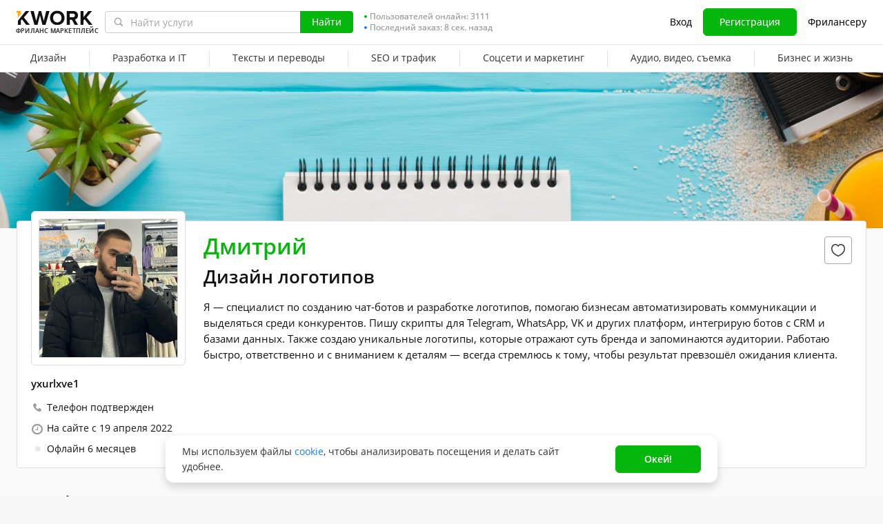

--- FILE ---
content_type: text/javascript
request_url: https://cdn-edge.kwork.ru/js/locales/ru_RU/portfolio-view-popup.js?ver=2767de55e856331278_cors
body_size: 381
content:
var translationsObject4429566648661714216 = {"legacy-translations":{"srcLegacyJsPortfolioViewPopupJs1":"Произошла ошибка.<br> Повторите попытку позже."},"pages/portfolio-view/general":{"imageNotFound":"Изображение не найдено"},"time":{"todayCapitalLetter":"Сегодня","yesterdayCapitalLetter":"Вчера","dayCountShort":"{{0}} д.","hourCountShort":"{{0}} ч.","minuteCountShort":"{{0}} мин.","secondCountShort":"{{0}} сек.","january":["январь","января","января"],"february":["февраль","февраля","февраля"],"march":["март","марта","марта"],"april":["апрель","апреля","апреля"],"may":["май","мая","мая"],"june":["июнь","июня","июня"],"july":["июль","июля","июля"],"august":["август","августа","августа"],"september":["сентябрь","сентября","сентября"],"october":["октябрь","октября","октября"],"november":["ноябрь","ноября","ноября"],"december":["декабрь","декабря","декабря"],"dayCount":["{{0}} день","{{0}} дня","{{0}} дней"],"hourCount":["{{0}} час","{{0}} часа","{{0}} часов"],"minuteCount":["{{0}} минута","{{0}} минуты","{{0}} минут"],"secondCount":["{{0}} секунда","{{0}} секунды","{{0}} секунд"]}};for(var key in translationsObject4429566648661714216){if (window.translations && window.translations.hasOwnProperty(key)){window.translations[key]=Object.assign(window.translations[key],translationsObject4429566648661714216[key])}else{if(!window.translations) {window.translations = {};}window.translations[key]=translationsObject4429566648661714216[key]}}